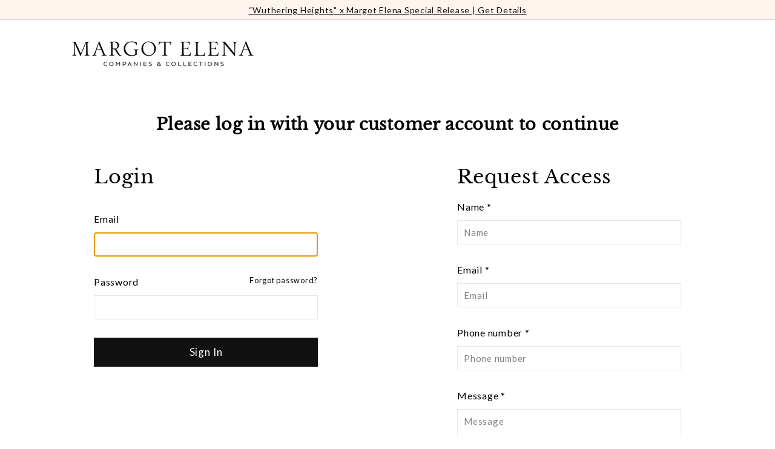

--- FILE ---
content_type: text/javascript
request_url: https://wholesale.margotelena.com/cdn/shop/t/117/assets/section-hotspots.js?v=176317069189202021961768350161
body_size: -367
content:
import{HTMLSectionElement}from"@archetype-themes/scripts/helpers/section";class HotSpots extends HTMLSectionElement{constructor(){super(),this.el=this,this.buttons=this.querySelectorAll("[data-button]"),this.hotspotBlocks=this.querySelectorAll("[data-hotspot-block]"),this.blockContainer=this.querySelector("[data-block-container]"),this._bindEvents()}_bindEvents(){this.buttons.forEach(button=>{const id=button.dataset.button;button.addEventListener("click",e=>{e.preventDefault(),e.stopPropagation(),this._showContent(id)})})}_showContent(id){this.hotspotBlocks.forEach(block=>{block.dataset.hotspotBlock===id?block.classList.add("is-active"):block.classList.remove("is-active")})}onBlockSelect({detail:{blockId}}){this._showContent(blockId)}}customElements.define("hot-spots",HotSpots);
//# sourceMappingURL=/cdn/shop/t/117/assets/section-hotspots.js.map?v=176317069189202021961768350161
